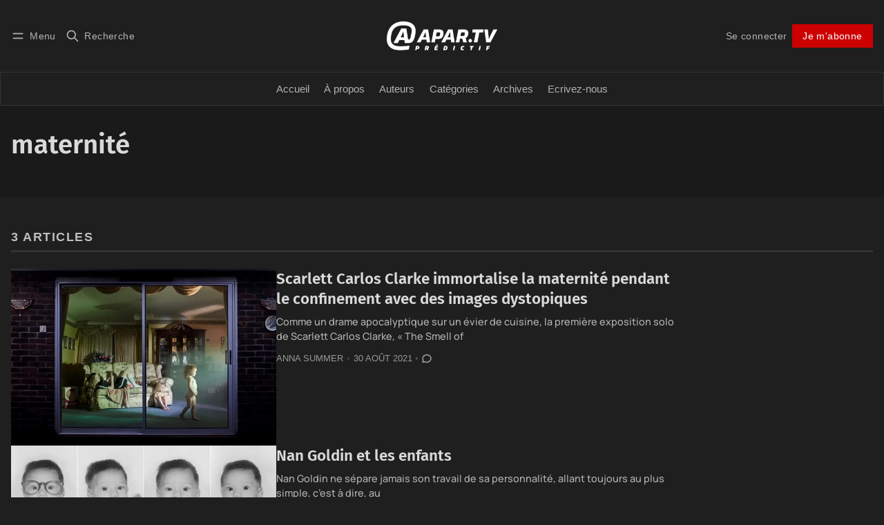

--- FILE ---
content_type: text/html; charset=utf-8
request_url: https://www.apar.tv/tag/maternite/
body_size: 12008
content:
<!DOCTYPE html>
<html lang="fr" data-color-scheme="dark">
  <head>
    <meta charset="utf-8">
    <meta http-equiv="X-UA-Compatible" content="IE=edge">

    <title>maternité - APAR.TV</title>

    <meta name="HandheldFriendly" content="True">
    <meta name="viewport" content="width=device-width, initial-scale=1.0">
    
    <meta name="theme-color" content="#CC0000">


    <link rel="preload" href="/assets/dist/app.min.js?v=cf1aa39b06" as="script">
    <link rel="preload" href="/assets/dist/app.min.css?v=cf1aa39b06" as="style">

      <link rel="preconnect" href="https://fonts.googleapis.com">
  <link rel="preconnect" href="https://fonts.gstatic.com" crossorigin>










  <link rel="preload stylesheet" href="https://fonts.googleapis.com/css2?family=Lora:ital,wght@0,400;0,500;0,600;0,700;1,400;1,500;1,600;1,700&family=Poppins:ital,wght@0,600;0,700;1,600;1,700&display=swap" 
        as="style" onload="this.onload=null;this.rel='stylesheet'" crossorigin>
  <style>
    body { --font-headings: var(--gh-font-heading, 'Poppins'), sans-serif; }
    body .content, p { --font-body: var(--gh-font-body, 'Lora'), serif; font-family: var(--font-body); }
  </style>

    <script async defer src="/assets/dist/app.min.js?v=cf1aa39b06"></script>

    <link rel="stylesheet" type="text/css" href="/assets/dist/app.min.css?v=cf1aa39b06">

    <style>
  :root {
    --global-max-width: 1400px; /* site max width */
    --global-content-width: 700px; /* post-content-width */
    --global-wide-width: 960px; /* site max width */
    --global-radius: 0px; /* default radius */
    --global-gallery-gap: 1em; /* Image gallery distance between images */
    --global-hyphens: none; /* none/auto */
    --global-header-height: 92px;
    --global-theme-notifications: visible; /* visible/hidden */
    --global-progress-bar: visible; /* visible/hidden */
    --global-content-preview-fading: 0%; /* 50%-100% for fading effect */
    --global-scroll-behavior: smooth;
  }
</style>

<script>
  let preferredTheme = localStorage.getItem('PREFERRED_COLOR_SCHEME') || `dark`;
  document.documentElement.setAttribute('data-color-scheme', preferredTheme);
  
  // Global values needed
  const themeGlobal = {
    currentPage: parseInt('1'),
    nextPage: parseInt(''),
    nextPageLink: '',
    maxPages: parseInt('1'), 
    lastPage: `1` === `1` ? true : false,
    postsPerPage: parseInt('12'),
    scrollPos: 0,
    imageLightbox: false
  }

  // Calculate contrast & HSL value;
  function getBrandColorInfo(hexcolor) {
    // get contrast
    if (hexcolor.slice(0, 1) === '#') { hexcolor = hexcolor.slice(1); }
    if (hexcolor.length === 3) { hexcolor = hexcolor.split('').map(function (hex) { return hex + hex;}).join(''); }
    let r = parseInt(hexcolor.substr(0,2),16), g = parseInt(hexcolor.substr(2,2),16), b = parseInt(hexcolor.substr(4,2),16);
    let yiq = ((r * 299) + (g * 587) + (b * 114)) / 1000;
    const colorContrast = (yiq >= 128) ? '#000' : '#fff';

    //get HSL
    r /= 255, g /= 255, b /= 255;
    const max = Math.max(r, g, b), min = Math.min(r, g, b);
    let h, s, l = (max + min)  /  2;  
    if ( max == min ) { h = s = 0; } else {
      let d = max - min;
      s = l > 0.5 ? d / (2 - max - min) : d / (max + min);
      switch(max){
        case r: h = (g - b) / d + (g < b ? 6 : 0); break;
        case g: h = (b - r) / d + 2; break;
        case b: h = (r - g) / d + 4; break;
      }
      h /= 6;
    }
    const colorHSL = [Math.round(h * 360), Math.round(s * 100), Math.round(l * 100)];

    // return
    return { colorContrast, colorHSL }
  };

  const brandColor = getBrandColorInfo("#CC0000");
  let style = document.createElement('style');
  style.innerHTML = `:root { 
    --color-brand-contrast: ${brandColor.colorContrast}; 
    --color-brand-h: ${brandColor.colorHSL[0]};
    --color-brand-s: ${brandColor.colorHSL[1]}%;
    --color-brand-l: ${brandColor.colorHSL[2]}%;
    --color-brand-hsl: ${brandColor.colorHSL[0]} ${brandColor.colorHSL[1]}% ${brandColor.colorHSL[2]}%;
  }`
  document.getElementsByTagName('head')[0].appendChild(style);
</script>

    
    
     

    <link rel="icon" href="https://www.apar.tv/content/images/size/w256h256/2025/05/CleanShot-2025-05-16-at-16.19.32@2x.png" type="image/png">
    <link rel="canonical" href="https://www.apar.tv/tag/maternite/">
    <meta name="referrer" content="no-referrer-when-downgrade">
    
    <meta property="og:site_name" content="APAR.TV">
    <meta property="og:type" content="website">
    <meta property="og:title" content="maternité - APAR.TV">
    <meta property="og:url" content="https://www.apar.tv/tag/maternite/">
    <meta property="og:image" content="https://www.apar.tv/content/images/2025/05/CleanShot-2025-05-28-at-10.20.37@2x.png">
    <meta property="article:publisher" content="https://www.facebook.com/apar.tv/">
    <meta name="twitter:card" content="summary_large_image">
    <meta name="twitter:title" content="maternité - APAR.TV">
    <meta name="twitter:url" content="https://www.apar.tv/tag/maternite/">
    <meta name="twitter:image" content="https://www.apar.tv/content/images/2025/05/CleanShot-2025-05-28-at-10.20.37@2x.png">
    <meta name="twitter:site" content="@APAR_TV">
    <meta property="og:image:width" content="596">
    <meta property="og:image:height" content="474">
    
    <script type="application/ld+json">
{
    "@context": "https://schema.org",
    "@type": "Series",
    "publisher": {
        "@type": "Organization",
        "name": "APAR.TV",
        "url": "https://www.apar.tv/",
        "logo": {
            "@type": "ImageObject",
            "url": "https://www.apar.tv/content/images/2025/05/apart-tv-black-transparent.png"
        }
    },
    "url": "https://www.apar.tv/tag/maternite/",
    "name": "maternité",
    "mainEntityOfPage": "https://www.apar.tv/tag/maternite/"
}
    </script>

    <meta name="generator" content="Ghost 6.10">
    <link rel="alternate" type="application/rss+xml" title="APAR.TV" href="https://www.apar.tv/latest/rss/">
    <script defer src="https://cdn.jsdelivr.net/ghost/portal@~2.56/umd/portal.min.js" data-i18n="true" data-ghost="https://www.apar.tv/" data-key="4a1680be60b99d379d90d3b717" data-api="https://www.apar.tv/ghost/api/content/" data-locale="fr" crossorigin="anonymous"></script><style id="gh-members-styles">.gh-post-upgrade-cta-content,
.gh-post-upgrade-cta {
    display: flex;
    flex-direction: column;
    align-items: center;
    font-family: -apple-system, BlinkMacSystemFont, 'Segoe UI', Roboto, Oxygen, Ubuntu, Cantarell, 'Open Sans', 'Helvetica Neue', sans-serif;
    text-align: center;
    width: 100%;
    color: #ffffff;
    font-size: 16px;
}

.gh-post-upgrade-cta-content {
    border-radius: 8px;
    padding: 40px 4vw;
}

.gh-post-upgrade-cta h2 {
    color: #ffffff;
    font-size: 28px;
    letter-spacing: -0.2px;
    margin: 0;
    padding: 0;
}

.gh-post-upgrade-cta p {
    margin: 20px 0 0;
    padding: 0;
}

.gh-post-upgrade-cta small {
    font-size: 16px;
    letter-spacing: -0.2px;
}

.gh-post-upgrade-cta a {
    color: #ffffff;
    cursor: pointer;
    font-weight: 500;
    box-shadow: none;
    text-decoration: underline;
}

.gh-post-upgrade-cta a:hover {
    color: #ffffff;
    opacity: 0.8;
    box-shadow: none;
    text-decoration: underline;
}

.gh-post-upgrade-cta a.gh-btn {
    display: block;
    background: #ffffff;
    text-decoration: none;
    margin: 28px 0 0;
    padding: 8px 18px;
    border-radius: 4px;
    font-size: 16px;
    font-weight: 600;
}

.gh-post-upgrade-cta a.gh-btn:hover {
    opacity: 0.92;
}</style><script async src="https://js.stripe.com/v3/"></script>
    <script defer src="https://cdn.jsdelivr.net/ghost/sodo-search@~1.8/umd/sodo-search.min.js" data-key="4a1680be60b99d379d90d3b717" data-styles="https://cdn.jsdelivr.net/ghost/sodo-search@~1.8/umd/main.css" data-sodo-search="https://www.apar.tv/" data-locale="fr" crossorigin="anonymous"></script>
    
    <link href="https://www.apar.tv/webmentions/receive/" rel="webmention">
    <script defer src="/public/cards.min.js?v=cf1aa39b06"></script>
    <link rel="stylesheet" type="text/css" href="/public/cards.min.css?v=cf1aa39b06">
    <script defer src="/public/comment-counts.min.js?v=cf1aa39b06" data-ghost-comments-counts-api="https://www.apar.tv/members/api/comments/counts/"></script>
    <script defer src="/public/member-attribution.min.js?v=cf1aa39b06"></script><style>:root {--ghost-accent-color: #CC0000;}</style>
    <script defer data-domain="apar.tv" src="https://plausible.io/js/script.js"></script>
<meta name="google-adsense-account" content="ca-pub-1177198543804294">


<style>
  .header__brand img { height: 80px; max-height: none; }
.billboard {display:block;}
   .mobile {display:none;}
    
   @media (max-width: 40em) {
      .mobile {display:block;}
       .billboard {display:none;}
  }

  @media (min-width: 64em) {
      .mobile {display:none;}
  } 

</style>
    <link rel="preconnect" href="https://fonts.bunny.net"><link rel="stylesheet" href="https://fonts.bunny.net/css?family=fira-sans:400,500,600|manrope:300,500,700"><style>:root {--gh-font-heading: Fira Sans;--gh-font-body: Manrope;}</style>
  </head>
  <body class="tag-template tag-maternite gh-font-heading-fira-sans gh-font-body-manrope " >
    

      <header class="header js-header" data-logo="center" data-style="sticky">
  <div class="container wrapper flex items-center header__container">
    <div class="header__more">
      <button class="btn header__menu-toggle js-menu-toggle" title="Menu" aria-label="Menu">
        <i class="icon icon-menu">
  <svg xmlns="http://www.w3.org/2000/svg" class="icon icon-tabler icon-tabler-menu" width="24" height="24" viewBox="0 0 24 24" stroke-width="2" stroke="currentColor" fill="none" stroke-linecap="round" stroke-linejoin="round">
  <path stroke="none" d="M0 0h24v24H0z" fill="none"></path>
  <path d="M4 8l16 0"></path>
  <path d="M4 16l16 0"></path>
</svg>
</i>        <i class="icon icon-x">
  <svg xmlns="http://www.w3.org/2000/svg" class="icon icon-tabler icon-tabler-x" width="24" height="24" viewBox="0 0 24 24" stroke-width="1.5" stroke="currentColor" fill="none" stroke-linecap="round" stroke-linejoin="round">
  <path stroke="none" d="M0 0h24v24H0z" fill="none"/>
  <line x1="18" y1="6" x2="6" y2="18" />
  <line x1="6" y1="6" x2="18" y2="18" />
</svg>
</i>        <span>Menu</span>
      </button>

      <button class="btn header__search-toggle" data-ghost-search title="Recherche" aria-label="Recherche">
        <i class="icon icon-search">
  <svg xmlns="http://www.w3.org/2000/svg" class="icon icon-tabler icon-tabler-search" width="24" height="24" viewBox="0 0 24 24" stroke-width="2" stroke="currentColor" fill="none" stroke-linecap="round" stroke-linejoin="round">
  <path stroke="none" d="M0 0h24v24H0z" fill="none"/>
  <circle cx="10" cy="10" r="7" />
  <line x1="21" y1="21" x2="15" y2="15" />
</svg>



</i>        <span>Recherche</span>
      </button>
    </div>

    <div class="header__brand">
<a href="https://www.apar.tv">          <picture class="dark-theme-logo">
  <source     
    srcset="/content/images/size/w100/format/webp/2025/05/apart-tv-blanc-1.png 100w,/content/images/size/w300/format/webp/2025/05/apart-tv-blanc-1.png 300w,/content/images/size/w600/format/webp/2025/05/apart-tv-blanc-1.png 600w"
    sizes="200px"
    data-sizes="auto"
    type="image/webp"
  >
  <img class="header__logo"
    srcset="/content/images/size/w100/format/webp/2025/05/apart-tv-blanc-1.png 100w,/content/images/size/w300/format/webp/2025/05/apart-tv-blanc-1.png 300w,/content/images/size/w600/format/webp/2025/05/apart-tv-blanc-1.png 600w"
    sizes="200px"
    data-sizes="auto"
    data-src="/content/images/size/w100/2025/05/apart-tv-blanc-1.png"
    src="/content/images/size/w30/2025/05/apart-tv-blanc-1.png"
    alt="APAR.TV"
  >
</picture>          <picture class="default-logo">
  <source 
    sizes="(max-width: 800px) 200px, 320px"
    
    
    srcset="/content/images/size/w300/format/webp/2025/05/apart-tv-black-transparent.png 300w, /content/images/size/w600/format/webp/2025/05/apart-tv-black-transparent.png 600w"
    type="image/webp"
  >
  <img class="header__logo"
    sizes="(max-width: 800px) 200px, 320px"
    
    data-srcset="/content/images/size/w300/2025/05/apart-tv-black-transparent.png 300w, /content/images/size/w600/2025/05/apart-tv-black-transparent.png 600w"
    srcset="/content/images/size/w30/2025/05/apart-tv-black-transparent.png 30w"
    data-src="/content/images/size/w100/2025/05/apart-tv-black-transparent.png"
    src="/content/images/size/w30/2025/05/apart-tv-black-transparent.png"
    alt="APAR.TV"
    loading="eager"
  >
</picture></a>    </div>

    <div class="header__actions">
          <a href="/signin/" class="btn signin-link radius" data-portal="signin">Se connecter</a>
          <a href="/signup/" class="btn signup-link btn--brand radius" data-portal="signup">Je m&#x27;abonne</a>
        

      <div class="member-menu js-member-menu">
      <a href="/signup/" data-portal="signup" class="signup-link">
        <i class="icon icon-arrow-up-right icon--sm">
  <svg xmlns="http://www.w3.org/2000/svg" class="icon icon-tabler icon-tabler-arrow-up-right" width="24" height="24" viewBox="0 0 24 24" stroke-width="2" stroke="currentColor" fill="none" stroke-linecap="round" stroke-linejoin="round">
  <path stroke="none" d="M0 0h24v24H0z" fill="none"/>
  <line x1="17" y1="7" x2="7" y2="17" />
  <polyline points="8 7 17 7 17 16" />
</svg>



</i> 
      </a>

      <a href="/signin/" data-portal="signin" class="signin-link">
        <i class="icon icon-login icon--sm">
  <svg xmlns="http://www.w3.org/2000/svg" width="24" height="24" viewBox="0 0 24 24" fill="none" stroke="currentColor" stroke-width="2" stroke-linecap="round" stroke-linejoin="round" class="feather feather-log-in">
  <path d="M15 3h4a2 2 0 0 1 2 2v14a2 2 0 0 1-2 2h-4"></path>
  <polyline points="10 17 15 12 10 7"></polyline>
  <line x1="15" y1="12" x2="3" y2="12"></line>
</svg>
</i>Se connecter
      </a>
</div>    </div>
  </div>
</header>

<div class="header-menu">
  <div class="container wrapper flex">

    <nav class="header-menu-nav">
      <ul class="nav">
    <li class="nav-accueil" 
      data-label="Accueil" data-length="7">
      <a href="https://www.apar.tv/">
        <span>Accueil</span>
      </a>
    </li>
    <li class="nav-a-propos" 
      data-label="À propos" data-length="8">
      <a href="https://www.apar.tv/about/">
        <span>À propos</span>
      </a>
    </li>
    <li class="nav-auteurs" 
      data-label="Auteurs" data-length="7">
      <a href="https://www.apar.tv/authors/">
        <span>Auteurs</span>
      </a>
    </li>
    <li class="nav-categories" 
      data-label="Catégories" data-length="10">
      <a href="https://www.apar.tv/tags/">
        <span>Catégories</span>
      </a>
    </li>
    <li class="nav-archives" 
      data-label="Archives" data-length="8">
      <a href="https://www.apar.tv/archive/">
        <span>Archives</span>
      </a>
    </li>
    <li class="nav-ecrivez-nous" 
      data-label="Ecrivez-nous" data-length="12">
      <a href="https://www.apar.tv/ecrivez-nous/">
        <span>Ecrivez-nous</span>
      </a>
    </li>
</ul>
    </nav>

  </div>
</div>



      <div class="menu js-menu">
  <div class="container wrapper">
    <div class="menu__content">
      <nav class="menu__navigation">
        <ul class="nav">
    <li class="nav-accueil" 
      data-label="Accueil" data-length="7">
      <a href="https://www.apar.tv/">
        <span>Accueil</span>
      </a>
    </li>
    <li class="nav-a-propos" 
      data-label="À propos" data-length="8">
      <a href="https://www.apar.tv/about/">
        <span>À propos</span>
      </a>
    </li>
    <li class="nav-auteurs" 
      data-label="Auteurs" data-length="7">
      <a href="https://www.apar.tv/authors/">
        <span>Auteurs</span>
      </a>
    </li>
    <li class="nav-categories" 
      data-label="Catégories" data-length="10">
      <a href="https://www.apar.tv/tags/">
        <span>Catégories</span>
      </a>
    </li>
    <li class="nav-archives" 
      data-label="Archives" data-length="8">
      <a href="https://www.apar.tv/archive/">
        <span>Archives</span>
      </a>
    </li>
    <li class="nav-ecrivez-nous" 
      data-label="Ecrivez-nous" data-length="12">
      <a href="https://www.apar.tv/ecrivez-nous/">
        <span>Ecrivez-nous</span>
      </a>
    </li>
</ul>

          <ul class="nav secondary submenu">
    <li class="nav-mentions-legales" 
      data-label="Mentions légales" data-length="16">
      <a href="https://www.apar.tv/politique-de-confidentialite-mentions-legales/">
        <span>Mentions légales</span>
      </a>
    </li>
</ul>
      </nav>

      <div class="menu__posts">
        <span class="menu__posts-title">Dernières nouvelles</span>
            <article class="post-card has-img is-featured horizontal js-post-card">

  <div class="post-card__content flex flex-col ">
    <div class="flex post-card-tags">
        <a class="post-tag mr-sm tag-infofiction-3" href="/tag/infofiction-3/" aria-label="Infofiction"
          
        >Infofiction</a>
    </div>

      <h2 class="post-card__title"><a href="https://www.apar.tv/realite-scriptee-lemission-prophetique-de-charlie-kirk-sur-les-executions-publiques-et-lassassinat-macabre-qui-la-suivi/">Réalité scriptée ? L’émission prophétique de Charlie Kirk sur les exécutions publiques et l’assassinat macabre qui l’a suivi</a></h2>
    
    <p class="post-card__excerpt opacity-080">
      Un an avant d’être abattu en public d’une balle dans le cou devant des milliers de personnes, Charlie Kirk animait une émission où il défendait ardemment la peine de mort « publique, rapide et télévisée ». À ses côtés, un invité prénommé Tyler évoquait des exécutions historiques impliquant le cou.
    </p>

    <div class="post-info">
  <ul class="post-info__avatars">
        <li class="author-avatar has-image">
          <a href="/author/maryjosephson/" title="Mary Josephson" aria-label="Mary Josephson">
              <picture class="">
  <source 
    sizes="60px"
    data-sizes="auto"
    srcset="/content/images/size/w30/2025/06/IMG_0061.jpg 30w"
    data-srcset="/content/images/size/w30/format/webp/2025/06/IMG_0061.jpg 30w, /content/images/size/w100/format/webp/2025/06/IMG_0061.jpg 100w"
    type="image/webp"
  >
  <img class="lazyload"
    sizes="60px"
    data-sizes="auto"
    data-srcset="/content/images/size/w30/2025/06/IMG_0061.jpg 30w, /content/images/size/w100/2025/06/IMG_0061.jpg 100w"
    srcset="/content/images/size/w30/2025/06/IMG_0061.jpg 30w"
    data-src="/content/images/size/w100/2025/06/IMG_0061.jpg"
    src="/content/images/size/w30/2025/06/IMG_0061.jpg"
    alt="Mary Josephson"
    
  >
</picture>          </a>
        </li>
  </ul>
  
    <span class="post-info__authors"><a href="/author/maryjosephson/">Mary Josephson</a></span>
  
  <time datetime="2025-12-23">23 déc. 2025</time> 

      <a class="post-info__comments" href="/realite-scriptee-lemission-prophetique-de-charlie-kirk-sur-les-executions-publiques-et-lassassinat-macabre-qui-la-suivi/#comments">
        <i class="icon icon-comment icon--sm">
  <svg xmlns="http://www.w3.org/2000/svg" class="icon icon-tabler icon-tabler-message-circle-2" width="24" height="24" viewBox="0 0 24 24" stroke-width="2" stroke="currentColor" fill="none" stroke-linecap="round" stroke-linejoin="round">
   <path stroke="none" d="M0 0h24v24H0z" fill="none"></path>
   <path d="M3 20l1.3 -3.9a9 8 0 1 1 3.4 2.9l-4.7 1"></path>
</svg>
</i>        <script
    data-ghost-comment-count="694a74ca999a49005f25ef38"
    data-ghost-comment-count-empty="0"
    data-ghost-comment-count-singular=""
    data-ghost-comment-count-plural=""
    data-ghost-comment-count-tag="span"
    data-ghost-comment-count-class-name=""
    data-ghost-comment-count-autowrap="true"
>
</script>
      </a>
</div>  </div>
</article>            <article class="post-card has-img horizontal js-post-card">

  <div class="post-card__content flex flex-col ">
    <div class="flex post-card-tags">
        <a class="post-tag mr-sm tag-scandale-3" href="/tag/scandale-3/" aria-label="Scandale"
          
        >Scandale</a>
    </div>

      <h2 class="post-card__title"><a href="https://www.apar.tv/mistral-ai-le-champion-francais-de-lia-bati-sur-du-piratage-massif-de-livres/">Mistral AI : le champion français de l&#x27;IA bâti sur du piratage massif de livres</a></h2>
    
    <p class="post-card__excerpt opacity-080">
      Mediapart révèle que Guillaume Lample, cofondateur de Mistral AI, a orchestré chez Meta le téléchargement illégal de millions d&#39;ouvrages piratés pour entraîner les modèles d&#39;IA. Un scandale qui entache irrémédiablement la réputation d&#39;éthique et de souveraineté de la licorne tricolore.
    </p>

    <div class="post-info">
  <ul class="post-info__avatars">
        <li class="author-avatar has-image">
          <a href="/author/liasagan01/" title="Lia Sagan" aria-label="Lia Sagan">
              <picture class="">
  <source 
    sizes="60px"
    data-sizes="auto"
    srcset="/content/images/size/w30/2025/06/5D8ojOy6_400x400-1.jpg 30w"
    data-srcset="/content/images/size/w30/format/webp/2025/06/5D8ojOy6_400x400-1.jpg 30w, /content/images/size/w100/format/webp/2025/06/5D8ojOy6_400x400-1.jpg 100w"
    type="image/webp"
  >
  <img class="lazyload"
    sizes="60px"
    data-sizes="auto"
    data-srcset="/content/images/size/w30/2025/06/5D8ojOy6_400x400-1.jpg 30w, /content/images/size/w100/2025/06/5D8ojOy6_400x400-1.jpg 100w"
    srcset="/content/images/size/w30/2025/06/5D8ojOy6_400x400-1.jpg 30w"
    data-src="/content/images/size/w100/2025/06/5D8ojOy6_400x400-1.jpg"
    src="/content/images/size/w30/2025/06/5D8ojOy6_400x400-1.jpg"
    alt="Lia Sagan"
    
  >
</picture>          </a>
        </li>
  </ul>
  
    <span class="post-info__authors"><a href="/author/liasagan01/">Lia Sagan</a></span>
  
  <time datetime="2025-12-22">22 déc. 2025</time> 

      <a class="post-info__comments" href="/mistral-ai-le-champion-francais-de-lia-bati-sur-du-piratage-massif-de-livres/#comments">
        <i class="icon icon-comment icon--sm">
  <svg xmlns="http://www.w3.org/2000/svg" class="icon icon-tabler icon-tabler-message-circle-2" width="24" height="24" viewBox="0 0 24 24" stroke-width="2" stroke="currentColor" fill="none" stroke-linecap="round" stroke-linejoin="round">
   <path stroke="none" d="M0 0h24v24H0z" fill="none"></path>
   <path d="M3 20l1.3 -3.9a9 8 0 1 1 3.4 2.9l-4.7 1"></path>
</svg>
</i>        <script
    data-ghost-comment-count="694a7189999a49005f25eeff"
    data-ghost-comment-count-empty="0"
    data-ghost-comment-count-singular=""
    data-ghost-comment-count-plural=""
    data-ghost-comment-count-tag="span"
    data-ghost-comment-count-class-name=""
    data-ghost-comment-count-autowrap="true"
>
</script>
      </a>
</div>  </div>
</article>            <article class="post-card has-img horizontal js-post-card">

  <div class="post-card__content flex flex-col ">
    <div class="flex post-card-tags">
        <a class="post-tag mr-sm tag-spotify-2" href="/tag/spotify-2/" aria-label="Spotify"
          
        >Spotify</a>
    </div>

      <h2 class="post-card__title"><a href="https://www.apar.tv/le-piratage-massif-de-spotify-par-annas-archive-un-seisme-qui-pourrait-faire-vaciller-le-streaming-musical-en-2026/">Le piratage massif de Spotify par Anna’s Archive : un séisme qui pourrait faire vaciller le streaming musical en 2026</a></h2>
    
    <p class="post-card__excerpt opacity-080">
      Le groupe activiste Anna’s Archive a revendiqué le « sauvetage » de près de 86 millions de morceaux du catalogue Spotify – représentant 99,6 % des écoutes mondiales –, rendus disponibles en torrents sans DRM, pour un total de 300 To de données.
    </p>

    <div class="post-info">
  <ul class="post-info__avatars">
        <li class="author-avatar has-image">
          <a href="/author/liasagan01/" title="Lia Sagan" aria-label="Lia Sagan">
              <picture class="">
  <source 
    sizes="60px"
    data-sizes="auto"
    srcset="/content/images/size/w30/2025/06/5D8ojOy6_400x400-1.jpg 30w"
    data-srcset="/content/images/size/w30/format/webp/2025/06/5D8ojOy6_400x400-1.jpg 30w, /content/images/size/w100/format/webp/2025/06/5D8ojOy6_400x400-1.jpg 100w"
    type="image/webp"
  >
  <img class="lazyload"
    sizes="60px"
    data-sizes="auto"
    data-srcset="/content/images/size/w30/2025/06/5D8ojOy6_400x400-1.jpg 30w, /content/images/size/w100/2025/06/5D8ojOy6_400x400-1.jpg 100w"
    srcset="/content/images/size/w30/2025/06/5D8ojOy6_400x400-1.jpg 30w"
    data-src="/content/images/size/w100/2025/06/5D8ojOy6_400x400-1.jpg"
    src="/content/images/size/w30/2025/06/5D8ojOy6_400x400-1.jpg"
    alt="Lia Sagan"
    
  >
</picture>          </a>
        </li>
  </ul>
  
    <span class="post-info__authors"><a href="/author/liasagan01/">Lia Sagan</a></span>
  
  <time datetime="2025-12-21">21 déc. 2025</time> 

      <a class="post-info__comments" href="/le-piratage-massif-de-spotify-par-annas-archive-un-seisme-qui-pourrait-faire-vaciller-le-streaming-musical-en-2026/#comments">
        <i class="icon icon-comment icon--sm">
  <svg xmlns="http://www.w3.org/2000/svg" class="icon icon-tabler icon-tabler-message-circle-2" width="24" height="24" viewBox="0 0 24 24" stroke-width="2" stroke="currentColor" fill="none" stroke-linecap="round" stroke-linejoin="round">
   <path stroke="none" d="M0 0h24v24H0z" fill="none"></path>
   <path d="M3 20l1.3 -3.9a9 8 0 1 1 3.4 2.9l-4.7 1"></path>
</svg>
</i>        <script
    data-ghost-comment-count="694a7330999a49005f25ef1f"
    data-ghost-comment-count-empty="0"
    data-ghost-comment-count-singular=""
    data-ghost-comment-count-plural=""
    data-ghost-comment-count-tag="span"
    data-ghost-comment-count-class-name=""
    data-ghost-comment-count-autowrap="true"
>
</script>
      </a>
</div>  </div>
</article>      </div>
    </div>
  </div>

  <div class="w-100 mt border-top">
    <div class="menu__actions">
          <a href="/signin/" data-portal="signin" class="btn signin-link radius">
            Se connecter
          </a>
          <a href="/signup/" data-portal="signup" class="btn signup-link btn--brand radius">
            Je m&#x27;abonne
          </a>

      <span class="flex-1"></span>

      <div class="social-links items-center mb">
        <span class="fw-600 mr-sm">Suivre</span>
          <a href="https://www.facebook.com/apar.tv/" class="facebook" aria-label="Facebook"><i class="icon icon-facebook icon--sm filled">
  <svg xmlns="http://www.w3.org/2000/svg" class="icon icon-tabler icon-tabler-brand-facebook" width="24" height="24" viewBox="0 0 24 24" stroke-width="2" stroke="currentColor" fill="none" stroke-linecap="round" stroke-linejoin="round">
  <path stroke="none" d="M0 0h24v24H0z" fill="none"/>
  <path d="M7 10v4h3v7h4v-7h3l1 -4h-4v-2a1 1 0 0 1 1 -1h3v-4h-3a5 5 0 0 0 -5 5v2h-3" />
</svg>



</i><span>Facebook</span></a>

  <a href="https://x.com/APAR_TV" class="twitter" aria-label="Twitter"><i class="icon icon-twitter-x icon--sm">
  <svg xmlns="http://www.w3.org/2000/svg" class="icon icon-tabler icon-tabler-brand-x" width="24" height="24" viewBox="0 0 24 24" stroke-width="2" stroke="currentColor" fill="none" stroke-linecap="round" stroke-linejoin="round">
  <path stroke="none" d="M0 0h24v24H0z" fill="none"></path>
  <path d="M4 4l11.733 16h4.267l-11.733 -16z"></path>
  <path d="M4 20l6.768 -6.768m2.46 -2.46l6.772 -6.772"></path>
</svg>
</i><span>Twitter</span></a>

<a href="https://www.apar.tv/latest/rss" class="rss" aria-label="RSS"><i class="icon icon-rss icon--sm">
  <svg xmlns="http://www.w3.org/2000/svg" class="icon icon-tabler icon-tabler-rss" width="24" height="24" viewBox="0 0 24 24" stroke-width="2" stroke="currentColor" fill="none" stroke-linecap="round" stroke-linejoin="round">
  <path stroke="none" d="M0 0h24v24H0z" fill="none"/>
  <circle cx="5" cy="19" r="1" />
  <path d="M4 4a16 16 0 0 1 16 16" />
  <path d="M4 11a9 9 0 0 1 9 9" />
</svg>



</i><span>RSS</span></a>










      </div>
    </div>
  </div>
</div>
    <main class="main flex-1">
      
  <div class="bg-acc">
    <div class="container wrapper">
      <div class="tag-hero">
        <div class="tag-hero__content">
          <h1 class="tag-hero__name">maternité</h1>
          
        </div>
      </div>
    </div>
  </div>

  <div class="container wrapper">
    <span class="section-title xs" >
      3 articles
      
    </span>

    <div class="flex flex-col gap-150 mb-lg max-w-60">
        <article class="post-card has-img horizontal js-post-card">
<a class="post-card__media" href="https://www.apar.tv/scarlett-carlos-clarke-immortalise-la-maternite-pendant-le-confinement-avec-des-images-dystopiques/">        <figure>
          <picture class="">
  <source 
    sizes="280px"
    data-sizes="auto"
    srcset="/content/images/size/w30/wp-content/uploads/2021/09/1310474.jpg 30w"
    data-srcset="/content/images/size/w300/format/webp/wp-content/uploads/2021/09/1310474.jpg 300w, /content/images/size/w600/format/webp/wp-content/uploads/2021/09/1310474.jpg 600w, /content/images/size/w1000/format/webp/wp-content/uploads/2021/09/1310474.jpg 1000w"
    type="image/webp"
  >
  <img class="lazyload"
    sizes="280px"
    data-sizes="auto"
    data-srcset="/content/images/size/w300/wp-content/uploads/2021/09/1310474.jpg 300w, /content/images/size/w600/wp-content/uploads/2021/09/1310474.jpg 600w, /content/images/size/w1000/wp-content/uploads/2021/09/1310474.jpg 1000w"
    srcset="/content/images/size/w30/wp-content/uploads/2021/09/1310474.jpg 30w"
    data-src="/content/images/size/w100/wp-content/uploads/2021/09/1310474.jpg"
    src="/content/images/size/w30/wp-content/uploads/2021/09/1310474.jpg"
    alt="Scarlett Carlos Clarke immortalise la maternité pendant le confinement avec des images dystopiques"
    
  >
</picture>        </figure>
</a>
  <div class="post-card__content flex flex-col ">
    <div class="flex post-card-tags">
        <a class="post-tag mr-sm tag-alt-news" href="/tag/alt-news/" aria-label="ALT News"
          
        >ALT News</a>
          <span class="tag-separator">/</span>
        <a class="post-tag mr-sm tag-art" href="/tag/art/" aria-label="Art"
           style="--color-accent: #ffffff"
        >Art</a>
          <span class="tag-separator">/</span>
        <a class="post-tag mr-sm tag-editors-choice" href="/tag/editors-choice/" aria-label="Editor&#x27;s Choice"
          
        >Editor&#x27;s Choice</a>
          <span class="tag-separator">/</span>
        <a class="post-tag mr-sm tag-photographie" href="/tag/photographie/" aria-label="Photographie"
          
        >Photographie</a>
          <span class="tag-separator">/</span>
        <a class="post-tag mr-sm tag-talent-scouting" href="/tag/talent-scouting/" aria-label="Talent Scouting"
          
        >Talent Scouting</a>
          <span class="tag-separator">/</span>
        <a class="post-tag mr-sm tag-apar-tv" href="/tag/apar-tv/" aria-label="apar.tv"
          
        >apar.tv</a>
          <span class="tag-separator">/</span>
        <a class="post-tag mr-sm tag-confinement" href="/tag/confinement/" aria-label="confinement"
          
        >confinement</a>
          <span class="tag-separator">/</span>
        <a class="post-tag mr-sm tag-dystopie" href="/tag/dystopie/" aria-label="dystopie"
          
        >dystopie</a>
          <span class="tag-separator">/</span>
        <a class="post-tag mr-sm tag-exposition" href="/tag/exposition/" aria-label="exposition"
          
        >exposition</a>
          <span class="tag-separator">/</span>
        <a class="post-tag mr-sm tag-images" href="/tag/images/" aria-label="images"
          
        >images</a>
          <span class="tag-separator">/</span>
        <a class="post-tag mr-sm tag-maternite" href="/tag/maternite/" aria-label="maternité"
          
        >maternité</a>
    </div>

      <h2 class="post-card__title"><a href="https://www.apar.tv/scarlett-carlos-clarke-immortalise-la-maternite-pendant-le-confinement-avec-des-images-dystopiques/">Scarlett Carlos Clarke immortalise la maternité pendant le confinement avec des images dystopiques</a></h2>

    <p class="post-card__excerpt opacity-080">
      Comme un drame apocalyptique sur un évier de cuisine, la première exposition solo de Scarlett Carlos Clarke, « The Smell of
    </p>

    <div class="post-info">
  <ul class="post-info__avatars">
        <li class="author-avatar has-image">
          <a href="/author/annasummer/" title="Anna Summer" aria-label="Anna Summer">
              <picture class="">
  <source 
    sizes="60px"
    data-sizes="auto"
    srcset="/content/images/size/w30/2025/06/IMG_0062.jpg 30w"
    data-srcset="/content/images/size/w30/format/webp/2025/06/IMG_0062.jpg 30w, /content/images/size/w100/format/webp/2025/06/IMG_0062.jpg 100w"
    type="image/webp"
  >
  <img class="lazyload"
    sizes="60px"
    data-sizes="auto"
    data-srcset="/content/images/size/w30/2025/06/IMG_0062.jpg 30w, /content/images/size/w100/2025/06/IMG_0062.jpg 100w"
    srcset="/content/images/size/w30/2025/06/IMG_0062.jpg 30w"
    data-src="/content/images/size/w100/2025/06/IMG_0062.jpg"
    src="/content/images/size/w30/2025/06/IMG_0062.jpg"
    alt="Anna Summer"
    
  >
</picture>          </a>
        </li>
  </ul>
  
    <span class="post-info__authors"><a href="/author/annasummer/">Anna Summer</a></span>
  
  <time datetime="2021-08-30">30 août 2021</time> 

      <a class="post-info__comments" href="/scarlett-carlos-clarke-immortalise-la-maternite-pendant-le-confinement-avec-des-images-dystopiques/#comments">
        <i class="icon icon-comment icon--sm">
  <svg xmlns="http://www.w3.org/2000/svg" class="icon icon-tabler icon-tabler-message-circle-2" width="24" height="24" viewBox="0 0 24 24" stroke-width="2" stroke="currentColor" fill="none" stroke-linecap="round" stroke-linejoin="round">
   <path stroke="none" d="M0 0h24v24H0z" fill="none"></path>
   <path d="M3 20l1.3 -3.9a9 8 0 1 1 3.4 2.9l-4.7 1"></path>
</svg>
</i>        <script
    data-ghost-comment-count="6826cc39aaf5540001589710"
    data-ghost-comment-count-empty="0"
    data-ghost-comment-count-singular=""
    data-ghost-comment-count-plural=""
    data-ghost-comment-count-tag="span"
    data-ghost-comment-count-class-name=""
    data-ghost-comment-count-autowrap="true"
>
</script>
      </a>
</div>  </div>
</article>        <article class="post-card has-img horizontal js-post-card">
<a class="post-card__media" href="https://www.apar.tv/nan-goldin-et-les-enfants/">        <figure>
          <picture class="">
  <source 
    sizes="280px"
    data-sizes="auto"
    srcset="/content/images/size/w30/wp-content/uploads/2020/05/113-18.jpg 30w"
    data-srcset="/content/images/size/w300/format/webp/wp-content/uploads/2020/05/113-18.jpg 300w, /content/images/size/w600/format/webp/wp-content/uploads/2020/05/113-18.jpg 600w, /content/images/size/w1000/format/webp/wp-content/uploads/2020/05/113-18.jpg 1000w"
    type="image/webp"
  >
  <img class="lazyload"
    sizes="280px"
    data-sizes="auto"
    data-srcset="/content/images/size/w300/wp-content/uploads/2020/05/113-18.jpg 300w, /content/images/size/w600/wp-content/uploads/2020/05/113-18.jpg 600w, /content/images/size/w1000/wp-content/uploads/2020/05/113-18.jpg 1000w"
    srcset="/content/images/size/w30/wp-content/uploads/2020/05/113-18.jpg 30w"
    data-src="/content/images/size/w100/wp-content/uploads/2020/05/113-18.jpg"
    src="/content/images/size/w30/wp-content/uploads/2020/05/113-18.jpg"
    alt="Nan Goldin et les enfants"
    
  >
</picture>        </figure>
</a>
  <div class="post-card__content flex flex-col ">
    <div class="flex post-card-tags">
        <a class="post-tag mr-sm tag-art" href="/tag/art/" aria-label="Art"
           style="--color-accent: #ffffff"
        >Art</a>
          <span class="tag-separator">/</span>
        <a class="post-tag mr-sm tag-photographie" href="/tag/photographie/" aria-label="Photographie"
          
        >Photographie</a>
          <span class="tag-separator">/</span>
        <a class="post-tag mr-sm tag-short" href="/tag/short/" aria-label="Short"
          
        >Short</a>
          <span class="tag-separator">/</span>
        <a class="post-tag mr-sm tag-ckiche" href="/tag/ckiche/" aria-label="ckiché"
          
        >ckiché</a>
          <span class="tag-separator">/</span>
        <a class="post-tag mr-sm tag-cliche" href="/tag/cliche/" aria-label="cliché"
          
        >cliché</a>
          <span class="tag-separator">/</span>
        <a class="post-tag mr-sm tag-enfance" href="/tag/enfance/" aria-label="enfance"
          
        >enfance</a>
          <span class="tag-separator">/</span>
        <a class="post-tag mr-sm tag-enfant" href="/tag/enfant/" aria-label="enfant"
          
        >enfant</a>
          <span class="tag-separator">/</span>
        <a class="post-tag mr-sm tag-maternite" href="/tag/maternite/" aria-label="maternité"
          
        >maternité</a>
          <span class="tag-separator">/</span>
        <a class="post-tag mr-sm tag-nan-goldin" href="/tag/nan-goldin/" aria-label="Nan Goldin"
          
        >Nan Goldin</a>
          <span class="tag-separator">/</span>
        <a class="post-tag mr-sm tag-photo" href="/tag/photo/" aria-label="Photo"
          
        >Photo</a>
          <span class="tag-separator">/</span>
        <a class="post-tag mr-sm tag-photographe" href="/tag/photographe/" aria-label="photographe"
          
        >photographe</a>
    </div>

      <h2 class="post-card__title"><a href="https://www.apar.tv/nan-goldin-et-les-enfants/">Nan Goldin et les enfants</a></h2>

    <p class="post-card__excerpt opacity-080">
      Nan Goldin ne sépare jamais son travail de sa personnalité, allant toujours au plus simple, c’est à dire, au
    </p>

    <div class="post-info">
  <ul class="post-info__avatars">
        <li class="author-avatar has-image">
          <a href="/author/aurelien-poirson/" title="Aurélien Poirson-Atlan" aria-label="Aurélien Poirson-Atlan">
              <picture class="">
  <source 
    sizes="60px"
    data-sizes="auto"
    srcset="/content/images/size/w30/2025/05/468958512_10160482113167466_6146594120219799697_n.jpg 30w"
    data-srcset="/content/images/size/w30/format/webp/2025/05/468958512_10160482113167466_6146594120219799697_n.jpg 30w, /content/images/size/w100/format/webp/2025/05/468958512_10160482113167466_6146594120219799697_n.jpg 100w"
    type="image/webp"
  >
  <img class="lazyload"
    sizes="60px"
    data-sizes="auto"
    data-srcset="/content/images/size/w30/2025/05/468958512_10160482113167466_6146594120219799697_n.jpg 30w, /content/images/size/w100/2025/05/468958512_10160482113167466_6146594120219799697_n.jpg 100w"
    srcset="/content/images/size/w30/2025/05/468958512_10160482113167466_6146594120219799697_n.jpg 30w"
    data-src="/content/images/size/w100/2025/05/468958512_10160482113167466_6146594120219799697_n.jpg"
    src="/content/images/size/w30/2025/05/468958512_10160482113167466_6146594120219799697_n.jpg"
    alt="Aurélien Poirson-Atlan"
    
  >
</picture>          </a>
        </li>
  </ul>
  
    <span class="post-info__authors"><a href="/author/aurelien-poirson/">Aurélien Poirson-Atlan</a></span>
  
  <time datetime="2012-04-06">6 avr. 2012</time> 

      <a class="post-info__comments" href="/nan-goldin-et-les-enfants/#comments">
        <i class="icon icon-comment icon--sm">
  <svg xmlns="http://www.w3.org/2000/svg" class="icon icon-tabler icon-tabler-message-circle-2" width="24" height="24" viewBox="0 0 24 24" stroke-width="2" stroke="currentColor" fill="none" stroke-linecap="round" stroke-linejoin="round">
   <path stroke="none" d="M0 0h24v24H0z" fill="none"></path>
   <path d="M3 20l1.3 -3.9a9 8 0 1 1 3.4 2.9l-4.7 1"></path>
</svg>
</i>        <script
    data-ghost-comment-count="68274b18aaf55400015a7fbd"
    data-ghost-comment-count-empty="0"
    data-ghost-comment-count-singular=""
    data-ghost-comment-count-plural=""
    data-ghost-comment-count-tag="span"
    data-ghost-comment-count-class-name=""
    data-ghost-comment-count-autowrap="true"
>
</script>
      </a>
</div>  </div>
</article>        <article class="post-card has-img horizontal js-post-card">
<a class="post-card__media" href="https://www.apar.tv/the-flying-baby/">        <figure>
          <picture class="">
  <source 
    sizes="280px"
    data-sizes="auto"
    srcset="/content/images/size/w30/wp-content/uploads/2020/05/169-5.jpg 30w"
    data-srcset="/content/images/size/w300/format/webp/wp-content/uploads/2020/05/169-5.jpg 300w, /content/images/size/w600/format/webp/wp-content/uploads/2020/05/169-5.jpg 600w, /content/images/size/w1000/format/webp/wp-content/uploads/2020/05/169-5.jpg 1000w"
    type="image/webp"
  >
  <img class="lazyload"
    sizes="280px"
    data-sizes="auto"
    data-srcset="/content/images/size/w300/wp-content/uploads/2020/05/169-5.jpg 300w, /content/images/size/w600/wp-content/uploads/2020/05/169-5.jpg 600w, /content/images/size/w1000/wp-content/uploads/2020/05/169-5.jpg 1000w"
    srcset="/content/images/size/w30/wp-content/uploads/2020/05/169-5.jpg 30w"
    data-src="/content/images/size/w100/wp-content/uploads/2020/05/169-5.jpg"
    src="/content/images/size/w30/wp-content/uploads/2020/05/169-5.jpg"
    alt="The Flying Baby"
    
  >
</picture>        </figure>
</a>
  <div class="post-card__content flex flex-col ">
    <div class="flex post-card-tags">
        <a class="post-tag mr-sm tag-art" href="/tag/art/" aria-label="Art"
           style="--color-accent: #ffffff"
        >Art</a>
          <span class="tag-separator">/</span>
        <a class="post-tag mr-sm tag-glam" href="/tag/glam/" aria-label="Glam"
          
        >Glam</a>
          <span class="tag-separator">/</span>
        <a class="post-tag mr-sm tag-photographie" href="/tag/photographie/" aria-label="Photographie"
          
        >Photographie</a>
          <span class="tag-separator">/</span>
        <a class="post-tag mr-sm tag-baby" href="/tag/baby/" aria-label="baby"
          
        >baby</a>
          <span class="tag-separator">/</span>
        <a class="post-tag mr-sm tag-bebe" href="/tag/bebe/" aria-label="bebe"
          
        >bebe</a>
          <span class="tag-separator">/</span>
        <a class="post-tag mr-sm tag-cliche" href="/tag/cliche/" aria-label="cliché"
          
        >cliché</a>
          <span class="tag-separator">/</span>
        <a class="post-tag mr-sm tag-collection" href="/tag/collection/" aria-label="collection"
          
        >collection</a>
          <span class="tag-separator">/</span>
        <a class="post-tag mr-sm tag-creation" href="/tag/creation/" aria-label="création"
          
        >création</a>
          <span class="tag-separator">/</span>
        <a class="post-tag mr-sm tag-flying-baby" href="/tag/flying-baby/" aria-label="flying baby"
          
        >flying baby</a>
          <span class="tag-separator">/</span>
        <a class="post-tag mr-sm tag-magie" href="/tag/magie/" aria-label="magie"
          
        >magie</a>
          <span class="tag-separator">/</span>
        <a class="post-tag mr-sm tag-maternite" href="/tag/maternite/" aria-label="maternité"
          
        >maternité</a>
          <span class="tag-separator">/</span>
        <a class="post-tag mr-sm tag-photo" href="/tag/photo/" aria-label="Photo"
          
        >Photo</a>
          <span class="tag-separator">/</span>
        <a class="post-tag mr-sm tag-photographe" href="/tag/photographe/" aria-label="photographe"
          
        >photographe</a>
          <span class="tag-separator">/</span>
        <a class="post-tag mr-sm tag-rachel-hulin" href="/tag/rachel-hulin/" aria-label="rachel hulin"
          
        >rachel hulin</a>
          <span class="tag-separator">/</span>
        <a class="post-tag mr-sm tag-serie" href="/tag/serie/" aria-label="série"
          
        >série</a>
          <span class="tag-separator">/</span>
        <a class="post-tag mr-sm tag-volant" href="/tag/volant/" aria-label="volant"
          
        >volant</a>
    </div>

      <h2 class="post-card__title"><a href="https://www.apar.tv/the-flying-baby/">The Flying Baby</a></h2>

    <p class="post-card__excerpt opacity-080">
      Tous les parents sont fiers de leur progéniture au delà de toute objectivité. Trois notes sur une flûte en plastique,
    </p>

    <div class="post-info">
  <ul class="post-info__avatars">
        <li class="author-avatar has-image">
          <a href="/author/aurelien-poirson/" title="Aurélien Poirson-Atlan" aria-label="Aurélien Poirson-Atlan">
              <picture class="">
  <source 
    sizes="60px"
    data-sizes="auto"
    srcset="/content/images/size/w30/2025/05/468958512_10160482113167466_6146594120219799697_n.jpg 30w"
    data-srcset="/content/images/size/w30/format/webp/2025/05/468958512_10160482113167466_6146594120219799697_n.jpg 30w, /content/images/size/w100/format/webp/2025/05/468958512_10160482113167466_6146594120219799697_n.jpg 100w"
    type="image/webp"
  >
  <img class="lazyload"
    sizes="60px"
    data-sizes="auto"
    data-srcset="/content/images/size/w30/2025/05/468958512_10160482113167466_6146594120219799697_n.jpg 30w, /content/images/size/w100/2025/05/468958512_10160482113167466_6146594120219799697_n.jpg 100w"
    srcset="/content/images/size/w30/2025/05/468958512_10160482113167466_6146594120219799697_n.jpg 30w"
    data-src="/content/images/size/w100/2025/05/468958512_10160482113167466_6146594120219799697_n.jpg"
    src="/content/images/size/w30/2025/05/468958512_10160482113167466_6146594120219799697_n.jpg"
    alt="Aurélien Poirson-Atlan"
    
  >
</picture>          </a>
        </li>
  </ul>
  
    <span class="post-info__authors"><a href="/author/aurelien-poirson/">Aurélien Poirson-Atlan</a></span>
  
  <time datetime="2012-03-08">8 mars 2012</time> 

      <a class="post-info__comments" href="/the-flying-baby/#comments">
        <i class="icon icon-comment icon--sm">
  <svg xmlns="http://www.w3.org/2000/svg" class="icon icon-tabler icon-tabler-message-circle-2" width="24" height="24" viewBox="0 0 24 24" stroke-width="2" stroke="currentColor" fill="none" stroke-linecap="round" stroke-linejoin="round">
   <path stroke="none" d="M0 0h24v24H0z" fill="none"></path>
   <path d="M3 20l1.3 -3.9a9 8 0 1 1 3.4 2.9l-4.7 1"></path>
</svg>
</i>        <script
    data-ghost-comment-count="68274b32aaf55400015a88f6"
    data-ghost-comment-count-empty="0"
    data-ghost-comment-count-singular=""
    data-ghost-comment-count-plural=""
    data-ghost-comment-count-tag="span"
    data-ghost-comment-count-class-name=""
    data-ghost-comment-count-autowrap="true"
>
</script>
      </a>
</div>  </div>
</article>    </div>

    <div class="pagination" data-type="">
  <nav class="pagination-items">
    <a class="prev-posts disabled" href="javascript:">
      <i class="icon icon-arrow-left icon--sm">
  <svg xmlns="http://www.w3.org/2000/svg" class="icon icon-tabler icon-tabler-arrow-left" width="24" height="24" viewBox="0 0 24 24" stroke-width="2" stroke="currentColor" fill="none" stroke-linecap="round" stroke-linejoin="round">
  <path stroke="none" d="M0 0h24v24H0z" fill="none"/>
  <line x1="5" y1="12" x2="19" y2="12" />
  <line x1="5" y1="12" x2="11" y2="18" />
  <line x1="5" y1="12" x2="11" y2="6" />
</svg>



</i><span class="ml-xs">Préc</span>
    </a>
    <span class="page-number">Page 1 sur 1</span>
    <a class="next-posts disabled" href="javascript:">
      <span class="mr-xs">Suivant</span><i class="icon icon-arrow-right icon--sm">
  <svg xmlns="http://www.w3.org/2000/svg" class="icon icon-tabler icon-tabler-arrow-narrow-right" width="24" height="24" viewBox="0 0 24 24" stroke-width="2" stroke="currentColor" fill="none" stroke-linecap="round" stroke-linejoin="round">
  <path stroke="none" d="M0 0h24v24H0z" fill="none"></path>
  <path d="M5 12l14 0"></path>
  <path d="M15 16l4 -4"></path>
  <path d="M15 8l4 4"></path>
</svg>



</i>
    </a>
  </nav>

  <button class="btn btn--wide btn--bordered btn-load-more js-load-more">
    Charger plus
  </button>
</div>  </div>

    </main>
    
              <div class="subscribe-cta reverse">
          <div class="container wrapper">
            <div class="subscribe-cta__content">
              <span class="subscribe-cta__title mb-0" id="footer-cta">
                Les newsletters d’APAR.TV
              </span>
              <p class="mb-0 mt-xs text-11">Inscrivez-vous pour recevoir les newsletters dans votre boîte mail.  Des tribunes et débats de société + Des contenus originaux + Une information alternative et prédictive</p>
            </div>
            <form class="subscribe-form" 
  data-members-form="subscribe" data-style="inline-joined">
  <input data-members-email class="w-100 bg-default" 
    type="email" autocomplete="email" placeholder="Votre adresse e-mail" 
    aria-labelledby="footer-cta" required> 
  <button class="btn btn--brand text-10" type="submit">
    <span>Je m&#x27;abonne</span>
  </button>
  <div class="msg-success">Super ! Vérifiez votre boîte de réception et cliquez sur le lien.</div>
  <div class="msg-error">Désolé, quelque chose s&#x27;est mal passé. Veuillez réessayer.</div>
</form>          </div>
        </div>
            <footer class="footer">
  <div class="container wrapper">
    <div class="row">
      <div class="col-xs-12 col-md-4">
        <div class="footer__brand flex items-center">
            <picture class="dark-theme-logo">
  <source     
    srcset="/content/images/size/w100/format/webp/2025/05/apart-tv-blanc-1.png 100w,/content/images/size/w300/format/webp/2025/05/apart-tv-blanc-1.png 300w,/content/images/size/w600/format/webp/2025/05/apart-tv-blanc-1.png 600w"
    sizes="200px"
    data-sizes="auto"
    type="image/webp"
  >
  <img class="footer__logo mr lazyload"
    srcset="/content/images/size/w100/format/webp/2025/05/apart-tv-blanc-1.png 100w,/content/images/size/w300/format/webp/2025/05/apart-tv-blanc-1.png 300w,/content/images/size/w600/format/webp/2025/05/apart-tv-blanc-1.png 600w"
    sizes="200px"
    data-sizes="auto"
    data-src="/content/images/size/w100/2025/05/apart-tv-blanc-1.png"
    src="/content/images/size/w30/2025/05/apart-tv-blanc-1.png"
    alt="APAR.TV"
  >
</picture>            <picture class="default-logo">
  <source 
    sizes="200px"
    data-sizes="auto"
    srcset="/content/images/size/w30/2025/05/apart-tv-black-transparent.png 30w"
    data-srcset="/content/images/size/w300/format/webp/2025/05/apart-tv-black-transparent.png 300w, /content/images/size/w600/format/webp/2025/05/apart-tv-black-transparent.png 600w"
    type="image/webp"
  >
  <img class="footer__logo mr lazyload"
    sizes="200px"
    data-sizes="auto"
    data-srcset="/content/images/size/w300/2025/05/apart-tv-black-transparent.png 300w, /content/images/size/w600/2025/05/apart-tv-black-transparent.png 600w"
    srcset="/content/images/size/w30/2025/05/apart-tv-black-transparent.png 30w"
    data-src="/content/images/size/w100/2025/05/apart-tv-black-transparent.png"
    src="/content/images/size/w30/2025/05/apart-tv-black-transparent.png"
    alt="APAR.TV"
    
  >
</picture>        </div>

        <div class="footer__description" id="footer-input-label">
          APAR.TV veut découvrir les idées, les personnes et les projets les plus progressistes qui se produisent actuellement et qui peuvent nous guider vers l&#x27;avenir.
        </div>

        <div class="social-links">
            <a href="https://www.facebook.com/apar.tv/" class="facebook" aria-label="Facebook"><i class="icon icon-facebook icon--sm filled">
  <svg xmlns="http://www.w3.org/2000/svg" class="icon icon-tabler icon-tabler-brand-facebook" width="24" height="24" viewBox="0 0 24 24" stroke-width="2" stroke="currentColor" fill="none" stroke-linecap="round" stroke-linejoin="round">
  <path stroke="none" d="M0 0h24v24H0z" fill="none"/>
  <path d="M7 10v4h3v7h4v-7h3l1 -4h-4v-2a1 1 0 0 1 1 -1h3v-4h-3a5 5 0 0 0 -5 5v2h-3" />
</svg>



</i><span>Facebook</span></a>

  <a href="https://x.com/APAR_TV" class="twitter" aria-label="Twitter"><i class="icon icon-twitter-x icon--sm">
  <svg xmlns="http://www.w3.org/2000/svg" class="icon icon-tabler icon-tabler-brand-x" width="24" height="24" viewBox="0 0 24 24" stroke-width="2" stroke="currentColor" fill="none" stroke-linecap="round" stroke-linejoin="round">
  <path stroke="none" d="M0 0h24v24H0z" fill="none"></path>
  <path d="M4 4l11.733 16h4.267l-11.733 -16z"></path>
  <path d="M4 20l6.768 -6.768m2.46 -2.46l6.772 -6.772"></path>
</svg>
</i><span>Twitter</span></a>

<a href="https://www.apar.tv/latest/rss" class="rss" aria-label="RSS"><i class="icon icon-rss icon--sm">
  <svg xmlns="http://www.w3.org/2000/svg" class="icon icon-tabler icon-tabler-rss" width="24" height="24" viewBox="0 0 24 24" stroke-width="2" stroke="currentColor" fill="none" stroke-linecap="round" stroke-linejoin="round">
  <path stroke="none" d="M0 0h24v24H0z" fill="none"/>
  <circle cx="5" cy="19" r="1" />
  <path d="M4 4a16 16 0 0 1 16 16" />
  <path d="M4 11a9 9 0 0 1 9 9" />
</svg>



</i><span>RSS</span></a>










        </div>
      </div>

      <div class="col-xs-12 col-md-8">
        <span class="fw-700 mb-xs display-block text-12">Navigation</span>
        <ul class="nav">
    <li class="nav-accueil" 
      data-label="Accueil" data-length="7">
      <a href="https://www.apar.tv/">
        <span>Accueil</span>
      </a>
    </li>
    <li class="nav-a-propos" 
      data-label="À propos" data-length="8">
      <a href="https://www.apar.tv/about/">
        <span>À propos</span>
      </a>
    </li>
    <li class="nav-auteurs" 
      data-label="Auteurs" data-length="7">
      <a href="https://www.apar.tv/authors/">
        <span>Auteurs</span>
      </a>
    </li>
    <li class="nav-categories" 
      data-label="Catégories" data-length="10">
      <a href="https://www.apar.tv/tags/">
        <span>Catégories</span>
      </a>
    </li>
    <li class="nav-archives" 
      data-label="Archives" data-length="8">
      <a href="https://www.apar.tv/archive/">
        <span>Archives</span>
      </a>
    </li>
    <li class="nav-ecrivez-nous" 
      data-label="Ecrivez-nous" data-length="12">
      <a href="https://www.apar.tv/ecrivez-nous/">
        <span>Ecrivez-nous</span>
      </a>
    </li>
</ul>

          <span class="footer__subtitle fw-700 mb-xs display-block text-12">Plus</span>
          <ul class="nav secondary submenu">
    <li class="nav-mentions-legales" 
      data-label="Mentions légales" data-length="16">
      <a href="https://www.apar.tv/politique-de-confidentialite-mentions-legales/">
        <span>Mentions légales</span>
      </a>
    </li>
</ul>

          <span class="footer__subtitle fw-700 mb-xs display-block text-12">Sujets</span>

      </div>
    </div>

    <div class="footer__bottom">
      <div class="footer__copy">
        <span>&copy;2025&nbsp;<a href="https://www.apar.tv">APAR.TV</a>.</span>
        <span>Site internet  hébergé par <a href="https://fr.abstract27.com/">Abstract27.com</a> </span>
        <!--<span>Publié avec&nbsp;<a href="https://ghost.org">Ghost</a>&nbsp;&&nbsp;<a href="https://brightthemes.com/themes/maali/">Maali</a>.</span>-->
      </div>

      <div class="color-scheme flex flex-cc radius-half">
  <div class="color-scheme-symbol">
    <span class="accent-bg"></span>
  </div>
  <select class="color-scheme-select radius-half js-color-scheme-select" aria-label="Changer le thème de couleur">
    <option value="system" selected>Système</option>
    <option value="light">Clair</option>
    <option value="dark">Sombre</option>
  </select>
  <i class="icon icon-select">
  <svg xmlns="http://www.w3.org/2000/svg" class="icon icon-tabler icon-tabler-select" width="24" height="24" viewBox="0 0 24 24" stroke-width="2" stroke="currentColor" fill="none" stroke-linecap="round" stroke-linejoin="round">
  <path d="M17 8.517L12 3 7 8.517M7 15.48l5 5.517 5-5.517"></path>
</svg>



</i></div>    </div>

  </div>
</footer>

    <dialog class="notification">
  <i class="icon icon-success notification-icon">
  <svg xmlns="http://www.w3.org/2000/svg" class="icon icon-tabler icon-tabler-circle-check" width="24" height="24" viewBox="0 0 24 24" stroke-width="2" stroke="currentColor" fill="none" stroke-linecap="round" stroke-linejoin="round">
  <path stroke="none" d="M0 0h24v24H0z" fill="none"/>
  <circle cx="12" cy="12" r="9" />
  <path d="M9 12l2 2l4 -4" />
</svg>



</i>  <i class="icon icon-error notification-icon">
  <svg xmlns="http://www.w3.org/2000/svg" class="icon icon-tabler icon-tabler-alert-octagon" width="24" height="24" viewBox="0 0 24 24" stroke-width="2" stroke="currentColor" fill="none" stroke-linecap="round" stroke-linejoin="round">
  <path stroke="none" d="M0 0h24v24H0z" fill="none"/>
  <path d="M8.7 3h6.6c.3 0 .5 .1 .7 .3l4.7 4.7c.2 .2 .3 .4 .3 .7v6.6c0 .3 -.1 .5 -.3 .7l-4.7 4.7c-.2 .2 -.4 .3 -.7 .3h-6.6c-.3 0 -.5 -.1 -.7 -.3l-4.7 -4.7c-.2 -.2 -.3 -.4 -.3 -.7v-6.6c0 -.3 .1 -.5 .3 -.7l4.7 -4.7c.2 -.2 .4 -.3 .7 -.3z" />
  <line x1="12" y1="8" x2="12" y2="12" />
  <line x1="12" y1="16" x2="12.01" y2="16" />
</svg>



</i>  <i class="icon icon-warning notification-icon">
  <svg xmlns="http://www.w3.org/2000/svg" class="icon icon-tabler icon-tabler-alert-triangle" width="24" height="24" viewBox="0 0 24 24" stroke-width="2" stroke="currentColor" fill="none" stroke-linecap="round" stroke-linejoin="round">
  <path stroke="none" d="M0 0h24v24H0z" fill="none"/>
  <path d="M12 9v2m0 4v.01" />
  <path d="M5 19h14a2 2 0 0 0 1.84 -2.75l-7.1 -12.25a2 2 0 0 0 -3.5 0l-7.1 12.25a2 2 0 0 0 1.75 2.75" />
</svg>



</i>  <p class="notification-msg signup-success">Génial ! Vous vous êtes inscrit avec succès.</p> 
  <p class="notification-msg signin-success">Bienvenue de retour ! Vous vous êtes connecté avec succès.</p> 
  <p class="notification-msg subscribe-success">Vous êtes abonné avec succès à APAR.TV.</p> 
  <p class="notification-msg link-expired">Votre lien a expiré.</p> 
  <p class="notification-msg checkout-success">Succès ! Vérifiez votre e-mail pour obtenir le lien magique de connexion.</p> 
  <p class="notification-msg billing-success">Succès ! Vos informations de facturation ont été mises à jour.</p> 
  <p class="notification-msg billing-cancel">Votre facturation n&#x27;a pas été mise à jour.</p> 
  <button class="notification-close js-notification-close" aria-label="Fermer" onclick="closeNotification(event.currentTarget.parentNode);">
    <i class="icon icon-x">
  <svg xmlns="http://www.w3.org/2000/svg" class="icon icon-tabler icon-tabler-x" width="24" height="24" viewBox="0 0 24 24" stroke-width="1.5" stroke="currentColor" fill="none" stroke-linecap="round" stroke-linejoin="round">
  <path stroke="none" d="M0 0h24v24H0z" fill="none"/>
  <line x1="18" y1="6" x2="6" y2="18" />
  <line x1="6" y1="6" x2="18" y2="18" />
</svg>
</i>  </button>
</dialog>

      
    

    <script>
  const navItems = document.querySelectorAll('.header-menu .nav:not(.submenu) li')
  const allNavItems = document.querySelectorAll('.is-subitem')

  // Remove '-' signs
  allNavItems.forEach(item => {
    const itemName = item.querySelector('a span')
    itemName.innerText = itemName.innerText.slice(1)
  });

  // Add subitems in place
  let subMenu, hasItems
  navItems.forEach((item, index) => {
    if (item.classList.contains('is-subitem') && !navItems[index - 1].classList.contains('is-subitem')) navItems[index - 1].classList.add('is-mainitem'); 
    subMenu = item.classList.contains('is-subitem') ? subMenu : document.createElement('ul');
    if (item.classList.contains('is-subitem')) { 
      subMenu.appendChild(item)
      subMenu.classList.add('nav','submenu')
    } else { 
      item.appendChild(subMenu)
    }
  });
</script>

  <script>
    // Give the parameter a variable name
    const qsParams = new URLSearchParams(window.location.search);
    const isAction = qsParams.has('action');
    const isStripe = qsParams.has('stripe');
    const success = qsParams.get('success');
    const action = qsParams.get('action');
    const stripe = qsParams.get('stripe');

    if (qsParams && isAction) {
      if (success === "true") {
        switch (action) {
          case 'subscribe':
            openNotification('subscribe-success');
            break;
          case 'signup': 
            openNotification('signup-success');
            break;
          case 'signin':
            openNotification('signin-success');
            break;
          default:
            break;
        }
      } else {
        openNotification('link-expired');
      }
    }

    if (qsParams && isStripe) {
      switch (stripe) {
        case 'success':
          openNotification('checkout-success');
          break;
        case 'billing-update-success':
          openNotification('billing-success');
          break;
        case 'billing-update-cancel':
          openNotification('billing-cancel');
          break;
        default:
          break;
      }
    }

    /**
    * Handle Notifications
    */
    function openNotification(type) {
      const notification = document.querySelector('dialog.notification');
      if (notification) { 
        notification.setAttribute('data-msg-type', type);
        notification.show();
        setTimeout(function(){ closeNotification(notification); }, 3000);
      }
    }
    
    /**
    * Clean URI
    */
    function clearURI() {
      window.history.replaceState({}, '', `${window.location.pathname}`);
    }

    function closeNotification(notification) {
      notification.close();
      clearURI();
      setTimeout(function(){ notification.removeAttribute('data-msg-type') }, 500);
    }
  </script>


    <!-- Open pop up to force users to sign in -->
<script>
// Check if user is already a member
async function isMember() {
  const response = await fetch(`${location.origin}/members/api/member/`);
  const bMember = response.status === 200 ? true : false;
  return bMember;
}

// Function to check if user has dismissed popup recently
function hasRecentlySeenPopup() {
  // Get timestamp of last popup or dismissal
  const lastPopupTime = localStorage.getItem('POPUP_OPENED');
  
  if (!lastPopupTime) return false;
  
  // Calculate days since last popup
  const daysSinceLastPopup = (new Date() - new Date(lastPopupTime)) / (1000 * 60 * 60 * 24);
  
  // Return true if popup was shown in the last 5 days
  return daysSinceLastPopup < 5;
}

// Open the popup with better checks
async function openPopup() {
  // Don't show if already member or recently saw popup
  const member = await isMember();
  if (member || hasRecentlySeenPopup()) {
    return;
  }
  
  // Record popup time
  localStorage.setItem('POPUP_OPENED', new Date());
  
  // Trigger the Ghost Portal
  const popupLink = document.createElement('a');
  
  // You can customize the portal view here (signup, offers, etc.)
  popupLink.setAttribute('href', '#/portal/signup');
  
  popupLink.click();
}

// Track if popup was already shown in this session
let popupShownThisSession = false;

// Improved scroll listener with better timing
window.addEventListener("scroll", () => {
  // Skip if already shown this session
  if (popupShownThisSession) return;
  
  // Calculate scroll percentage
  let scrollTop = window.scrollY;
  let docHeight = document.body.offsetHeight;
  let winHeight = window.innerHeight;
  let scrollPercent = scrollTop / (docHeight - winHeight);
  let scrollPercentRounded = Math.round(scrollPercent * 100);
  
  // Show popup at 50% scroll (better engagement point)
  if (scrollPercentRounded > 50) {
    popupShownThisSession = true;
    openPopup();
  }
});

// Add a way to track dismissals
document.addEventListener('click', function(e) {
  // If user clicks close button on portal (customize selector if needed)
  if (e.target.closest('.gh-portal-close')) {
    localStorage.setItem('POPUP_OPENED', new Date());
  }
});
</script>
<!-- Open pop up to force users to sign in -->
  </body>
</html>
